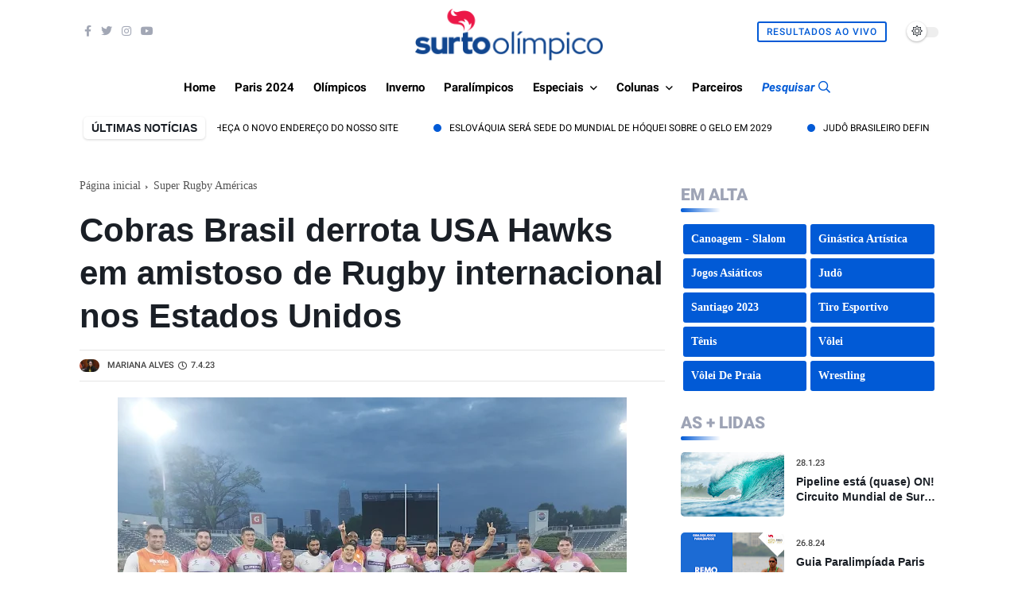

--- FILE ---
content_type: text/html; charset=utf-8
request_url: https://www.google.com/recaptcha/api2/aframe
body_size: 267
content:
<!DOCTYPE HTML><html><head><meta http-equiv="content-type" content="text/html; charset=UTF-8"></head><body><script nonce="qM7wIbbfJ_qkZv76o0hYaw">/** Anti-fraud and anti-abuse applications only. See google.com/recaptcha */ try{var clients={'sodar':'https://pagead2.googlesyndication.com/pagead/sodar?'};window.addEventListener("message",function(a){try{if(a.source===window.parent){var b=JSON.parse(a.data);var c=clients[b['id']];if(c){var d=document.createElement('img');d.src=c+b['params']+'&rc='+(localStorage.getItem("rc::a")?sessionStorage.getItem("rc::b"):"");window.document.body.appendChild(d);sessionStorage.setItem("rc::e",parseInt(sessionStorage.getItem("rc::e")||0)+1);localStorage.setItem("rc::h",'1769113702959');}}}catch(b){}});window.parent.postMessage("_grecaptcha_ready", "*");}catch(b){}</script></body></html>